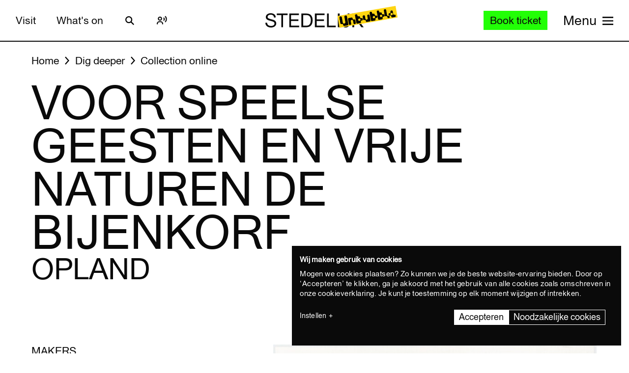

--- FILE ---
content_type: text/javascript
request_url: https://widget.enviso.io/build-ts/modern/components/common/enviso-select-element.js
body_size: 1221
content:
import{x as e}from"../../lit-element-5a533547.js";import{_ as t}from"../../enviso-base-resolver-570a8de9.js";import{E as s}from"../../enviso-base-element-f6ef1004.js";import{e as o}from"../../query-assigned-elements-7a69526e.js";import{n as i}from"../../property-b5f76130.js";import"../../es.iterator.every-b874bb5d.js";let r,a,l,n=e=>e,p=class extends s{constructor(){super(...arguments),this.extraLabelClass="",this.options=[],this.value="",this.info="",this.required=!1,this.disabled=!1}render(){var t;return super.applyStyle(e(r||(r=n`<style>:host{display:block}:host([required]) .enviso-select-label::after{content:'*';margin-left:.3em}.enviso-select-label{display:block;font-weight:700;margin-bottom:.5em;color:#4a4a4a;font-size:1em}.enviso-select-value{background-color:#fff;color:#000;font-size:1.15em;padding:.5em 2em .5em .5em;-webkit-padding-end:2em;border-radius:3px;border:1px solid #4a4a4a;max-width:19em;width:100%;-moz-appearance:none;-webkit-appearance:none;appearance:none;background-image:url('data:image/svg+xml;charset=US-ASCII,%3Csvg%20xmlns%3D%22http%3A%2F%2Fwww.w3.org%2F2000%2Fsvg%22%20width%3D%22292.4%22%20height%3D%22292.4%22%3E%3Cpath%20fill%3D%22%23000000%22%20d%3D%22M287%2069.4a17.6%2017.6%200%200%200-13-5.4H18.4c-5%200-9.3%201.8-12.9%205.4A17.6%2017.6%200%200%200%200%2082.2c0%205%201.8%209.3%205.4%2012.9l128%20127.9c3.6%203.6%207.8%205.4%2012.8%205.4s9.2-1.8%2012.8-5.4L287%2095c3.5-3.5%205.4-7.8%205.4-12.8%200-5-1.9-9.2-5.5-12.8z%22%2F%3E%3C%2Fsvg%3E');background-repeat:no-repeat;background-position:right .7em top 50%;background-size:.65em auto}.enviso-select-value:focus{outline:0;border-color:var(--enviso-secondary-color,#27a58c);box-shadow:0 0 0 2px var(--enviso-secondary-color,#27a58c)}.enviso-select-value::-ms-expand{display:none}.enviso-select-info{font-size:.875em;font-weight:300;line-height:16px;color:#2e2e30;margin:0;margin-bottom:.5em}.enviso-select-error-message p{margin:0;margin-top:-.4em;font-size:.875em;color:#db0000;line-height:20px}.enviso-select-box-wrapper{display:flex;align-items:center;padding-bottom:.5em}.enviso-customer-details-form__label{font-weight:400;font-size:1rem;color:currentColor}</style><label class="${0}" for="enviso-select">${0}</label><p class="enviso-select-info">${0}</p><div class="enviso-select-box-wrapper"><select id="enviso-select" class="enviso-select-value" @change="${0}" ?disabled="${0}"><option value="">- ${0} -</option>${0}</select><slot name="right-of-select"></slot></div><div class="enviso-select-error-message">${0}</div>`),`enviso-select-label ${null!==(t=this.extraLabelClass)&&void 0!==t?t:""}`,this.label,this.info?this.info:"",(()=>this.onChange()),this.disabled,this.t("Select an option"),this.options.map((t=>e(a||(a=n`<option value="${0}" .selected="${0}">${0}</option>`),t.value,this.value===t.value,this.t(t.text)))),this.errorMessage?e(l||(l=n`<p>${0}</p>`),this.errorMessage):""))}focus(e){this.selectElement.focus(e)}get selectElement(){return this.$("enviso-select")}onChange(){this.value=this.selectElement.value,this.checkValidity(),this.fireEvent("change",{value:this.value})}validateInput(){return this.errorMessage=null,!(this.required&&!this.passesRequiredValidation(this.value))}passesRequiredValidation(e){return!!e||(this.errorMessage=this.requiredErrorMessage,!1)}checkValidity(){return this.validateInput()}validate(){return this.checkValidity()}};t([i({type:String,attribute:!0})],p.prototype,"label",void 0),t([i({type:String,attribute:!0})],p.prototype,"extraLabelClass",void 0),t([i({attribute:!1})],p.prototype,"options",void 0),t([i({type:String,attribute:!0,reflect:!0})],p.prototype,"value",void 0),t([i({type:String,attribute:!0})],p.prototype,"info",void 0),t([i({type:Boolean,attribute:!0,reflect:!0})],p.prototype,"required",void 0),t([i({type:Boolean,attribute:!0,reflect:!0})],p.prototype,"disabled",void 0),t([i({type:String,attribute:"required-error-message"})],p.prototype,"requiredErrorMessage",void 0),t([i({type:String,attribute:!1,reflect:!0})],p.prototype,"errorMessage",void 0),p=t([o("enviso-select")],p);export{p as EnvisoSelectElement};


--- FILE ---
content_type: text/javascript
request_url: https://widget.enviso.io/build-ts/modern/ui-helpers-be4e5593.js
body_size: -305
content:
import{c as e}from"./enviso-base-resolver-570a8de9.js";function r(){return e.resolve().regExService}export{r as g};


--- FILE ---
content_type: text/javascript
request_url: https://widget.enviso.io/build-ts/modern/if-defined-87f88077.js
body_size: -253
content:
import{a2 as t}from"./lit-element-5a533547.js";
/**
 * @license
 * Copyright 2018 Google LLC
 * SPDX-License-Identifier: BSD-3-Clause
 */const e=e=>null!=e?e:t;export{e as l};
